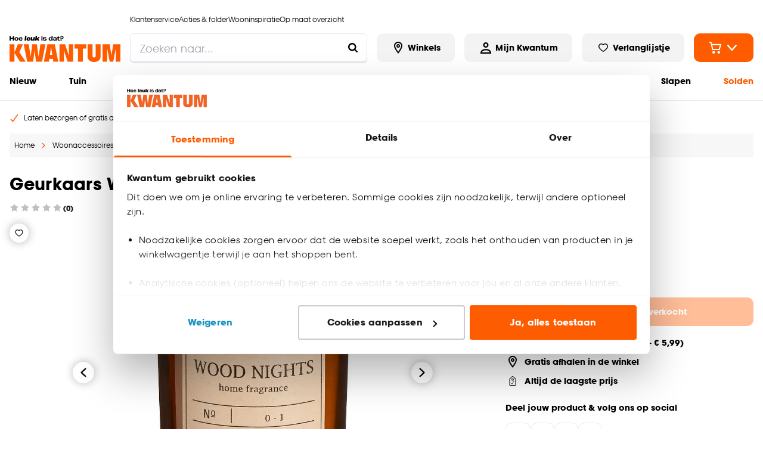

--- FILE ---
content_type: text/css; charset=UTF-8
request_url: https://www.kwantum.be/magiczoomplus.css
body_size: 6941
content:
/* stylelint-disable */

/*

   Magic Zoom Plus v5.3.4
   Copyright 2020 Magic Toolbox
   Buy a license: https://www.magictoolbox.com/magiczoomplus/
   License agreement: https://www.magictoolbox.com/license/

*/

/**
 * Core styles
 */
 .MagicZoom,
 .mz-figure,
 .mz-lens,
 .mz-zoom-window,
 .mz-loading,
 .mz-hint,
 .mz-expand .mz-expand-stage,
 .mz-expand .mz-expand-stage .mz-image-stage,
 .mz-expand .mz-expand-stage .mz-image-stage .mz-caption,
 .mz-thumb img,
 .mz-expand-thumbnails,
 .mz-expand-controls,
 .mz-button {
   -webkit-box-sizing: border-box;
   box-sizing: border-box;
 }
 
 .MagicZoom,
 .mz-figure {
   display: inline-block;
   outline: 0 !important;
   font-size: 0 !important;
   line-height: 100% !important;
   direction: ltr !important;
   position: relative;
   z-index: 1;
   margin: 0 auto;
   vertical-align: middle;
   -webkit-user-select: none;
   -moz-user-select: none;
   -ms-user-select: none;
   user-select: none;
   -webkit-touch-callout: none;
   -webkit-tap-highlight-color: transparent;
   -webkit-backface-visibility: hidden;
   backface-visibility: hidden;
 }
 
 .MagicZoom {
   -webkit-transform: translate3d(0, 0, 0);
   -ms-touch-action: pan-y;
   touch-action: pan-y;
 }
 
 figure.mz-figure {
   overflow: hidden;
   margin: 0 !important;
   -webkit-transform-style: preserve-3d;
   transform-style: preserve-3d;
 }
 
 .MagicZoom img,
 .mz-figure img {
   border: 0 !important;
   margin: 0 !important;
   outline: 0 !important;
   padding: 0 !important;
 }
 
 .MagicZoom > img,
 .mz-figure > img {
   width: 100%;
   height: auto;
 }
 
 .ie8-magic .MagicZoom > img,
 .ie8-magic .mz-figure > img {
   width: 100%;
   max-width: none !important;
 }
 
 .mz-figure.mz-no-zoom.mz-no-expand,
 .mz-expand .mz-figure.mz-no-zoom {
   cursor: default !important;
 }
 
 .mz-figure.mz-active,
 .mz-expand {
   -ms-touch-action: none;
   touch-action: none;
 }

 /** To hide empty zoom elements **/
.mz-zoom-window:empty {
  display: none;
}
 
 .mz-lens,
 .mz-zoom-window {
   position: absolute !important;
   overflow: hidden !important;
   pointer-events: none !important;
 }
 
 .mz-lens img,
 .mz-zoom-window img {
   position: absolute !important;
   max-width: none !important;
   max-height: none !important;
 }
 
 .mz-lens img {
   -webkit-transition: none !important;
   transition: none !important;
 }
 
 .mz-zoom-window {
   z-index: 2000000000;
   -webkit-transform: translate3d(0, 0, 0);
   transform: translate3d(0, 0, 0);
 }
 
 .mz-zoom-window.mz-magnifier {
   -webkit-mask-image: -webkit-radial-gradient(circle, white, black);
   -webkit-mask-clip: content;
   cursor: none;
 }
 
 .mz-figure.mz-active .mz-zoom-window.mz-magnifier {
   pointer-events: auto !important;
   cursor: inherit !important;
 }
 
 .mz-zoom-window.mz-magnifier.mz-expanded {
   z-index: 2147483647;
 }
 
 .mz-zoom-window img {
   width: auto;
   height: auto;
   left: -1000%;
   right: -1000%;
   top: -1000%;
   bottom: -1000%;
   margin: auto !important;
   -webkit-transition: none !important;
   transition: none !important;
   -webkit-transform-origin: 50% 50% !important;
   -ms-transform-origin: 50% 50% !important;
   transform-origin: 50% 50% !important;
 }
 
 .mz-zoom-window.mz-preview img {
   top: 0 !important;
   bottom: 0 !important;
   left: 0 !important;
   right: 0 !important;
   margin: 0 !important;
   width: 100% !important;
   height: auto !important;
   -webkit-transform: none !important;
   transform: none !important;
 }
 
 .lt-ie9-magic .mz-zoom-window img {
   margin: 0 !important;
 }
 
 .mz-expand-controls {
   z-index: 2147483647;
 }
 
 .mz-fade {
   -webkit-transition: opacity 0.25s;
   transition: opacity 0.25s;
 }
 
 .mz-hidden {
   opacity: 0;
 }
 
 .mz-visible {
   opacity: 1;
 }
 
 .mobile-magic .mz-expand .mz-expand-bg {
   -webkit-transform-style: flat !important;
   transform-style: flat !important;
 }
 
 .mobile-magic .mz-expand-controls.mz-fade {
   transition: none !important;
 }
 
 .mobile-magic .mz-expand > .mz-zoom-window {
   top: 0 !important;
   left: 0 !important;
 }
 
 @media not screen and (max-device-width: 767px) {
   .mz-expanded-view-open,
   .mz-expanded-view-open body {
     overflow: hidden !important;
   }
 
   .mz-expanded-view-open body {
     height: auto !important;
   }
 }
 
 @media screen and (max-device-width: 767px) {
   :root.mz-expanded-view-open:not(.ios-magic):not([data-magic-ua="safari"]),
   :root.mz-expanded-view-open:not(.ios-magic):not([data-magic-ua="safari"])
     body {
     overflow: hidden !important;
   }
 
   :root.mz-expanded-view-open:not(.ios-magic):not([data-magic-ua="safari"])
     body {
     height: auto !important;
   }
 }
 
 /**
  * Main figure
  */
 .mz-figure.mz-active {
   background: #fff;
 }
 
 .mz-figure.mz-no-zoom,
 .mz-figure.mz-click-zoom,
 .mz-figure.mz-active {
   cursor: pointer;
   cursor: -webkit-zoom-in;
   cursor: -moz-zoom-in;
   cursor: zoom-in;
 }
 
 .mz-figure.mz-active.mz-no-expand {
   cursor: crosshair;
 }
 
 .mz-figure.mz-active.mz-click-zoom.mz-no-expand {
   cursor: crosshair;
   cursor: -webkit-zoom-out;
   cursor: -moz-zoom-out;
   cursor: zoom-out;
 }
 
 .mz-figure.mz-active.mz-magnifier-zoom.mz-hover-zoom.mz-no-expand {
   cursor: none;
 }
 
 .mz-figure.mz-magnifier-zoom.mz-active {
   overflow: visible !important;
 }
 
 .mz-figure.mz-active > img {
   filter: url("data:image/svg+xml;utf8,<svg xmlns='http://www.w3.org/2000/svg'><filter id='grayscale'><feColorMatrix type='saturate' values='0'/><feComponentTransfer><feFuncA type='linear' slope='0.6'/></feComponentTransfer></filter></svg>#grayscale");
   -webkit-filter: grayscale(80%) opacity(60%);
   filter: grayscale(80%) opacity(60%);
 }
 
 .no-cssfilters-magic .mz-figure.mz-active > img {
   opacity: 0.6;
 }
 
 .lt-ie10-magic .mz-figure.mz-active > img {
   opacity: 1;
   filter: progid:dximagetransform.microsoft.basicimage(grayscale=1, opacity=0.6);
 }
 
 .mz-expand .mz-figure.mz-active.mz-inner-zoom,
 :not(.mz-expand) .mz-figure.mz-active.mz-inner-zoom > img {
   opacity: 0;
 }
 
 .lt-ie10-magic .mz-expand .mz-figure.mz-active.mz-inner-zoom,
 .lt-ie10-magic .mz-figure.mz-active.mz-inner-zoom > img {
   filter: alpha(opacity=0);
 }
 
 .ie9-magic .mz-expand .mz-figure.mz-active.mz-inner-zoom {
   background: transparent;
 }
 
 /**
  * Zoom lens
  */
 .mz-lens {
   border: 1px solid #aaa;
   border-color: rgba(170, 170, 170, 0.7);
   box-shadow: 0 0 5px rgba(0, 0, 0, 0.3);
   cursor: none;
   z-index: 10;
   opacity: 0;
 }
 
 .mz-figure.mz-active .mz-lens {
   opacity: 1;
   -webkit-transition: opacity 0.3s cubic-bezier(0.25, 0.5, 0.5, 0.9) 0.1s;
   transition: opacity 0.3s cubic-bezier(0.25, 0.5, 0.5, 0.9) 0.1s;
 }
 
 .mz-figure.mz-active.mz-magnifier-zoom .mz-lens {
   border-radius: 50%;
   opacity: 0;
   cursor: none;
 }
 
 /**
  * Zoom window
  */
 .mz-zoom-window {
   background: #fff;
   box-shadow: 0 0 3px rgba(0, 0, 0, 0.2);
 }
 
 .mz-zoom-window.mz-magnifier {
   border-radius: 100%;
   border: 0;
   background: rgba(255, 255, 255, 0.3);
 }
 
 .mz-zoom-window.mz-magnifier::before {
   content: "";
   display: block;
   position: absolute;
   top: 0;
   bottom: 0;
   left: 0;
   right: 0;
   border-radius: 100%;
   border: 1px solid rgba(170, 170, 170, 0.7);
   box-shadow: inset 0 0 20px 1px rgba(0, 0, 0, 0.3);
   background: transparent;
   z-index: 1;
 }
 
 .mz-zoom-window.mz-magnifier.mz-square,
 .mz-zoom-window.mz-magnifier.mz-square::before {
   border-radius: 0 !important;
 }
 
 .lt-ie9-magic .mz-zoom-window {
   border: 1px solid #e5e5e5;
 }
 
 .mz-zoom-window.mz-inner {
   border: none;
   box-shadow: none;
 }
 
 .mz-zoom-window.mz-inner:not(.mz-expanded) {
   z-index: 80;
 }
 
 /* Caption in zoom window */
 .mz-zoom-window .mz-caption {
   background: #777;
   color: #fff;
   font-size: 10pt;
   opacity: 0.8;
   position: absolute;
   top: 0;
   z-index: 150;
   padding: 3px;
   width: 100%;
   line-height: normal !important;
   text-align: center !important;
 }
 
 .lt-ie9-magic .mz-zoom-window .mz-caption {
   filter: alpha(opacity=80);
 }
 
 .mz-zoom-window.caption-bottom .mz-caption {
   top: auto;
   bottom: 0;
 }
 
 .mz-zoom-window.mz-expanded > .mz-caption {
   display: none;
 }
 
 /* Zoom window animations */
 .mz-zoom-window.mz-deactivating,
 .mz-zoom-window.mz-activating {
   -webkit-transition: opacity 0.3s cubic-bezier(0.25, 0.5, 0.5, 0.9),
     -webkit-transform 0.3s cubic-bezier(0.25, 0.5, 0.5, 0.9);
   transition: opacity 0.3s cubic-bezier(0.25, 0.5, 0.5, 0.9),
     transform 0.3s cubic-bezier(0.25, 0.5, 0.5, 0.9);
 }
 
 .mz-zoom-window.mz-deactivating {
   -webkit-transition-duration: 0.25s, 0.25s, 0.25s;
   transition-duration: 0.25s, 0.25s, 0.25s;
 }
 
 .mz-zoom-window.mz-p-right,
 .mz-zoom-window.mz-p-left,
 .mz-zoom-window.mz-p-top,
 .mz-zoom-window.mz-p-bottom {
   opacity: 0;
   z-index: -100;
 }
 
 .mz-zoom-window.mz-p-right {
   -webkit-transform: translate3d(-20%, 0, 0);
   transform: translate3d(-20%, 0, 0);
 }
 
 .mz-zoom-window.mz-p-left {
   -webkit-transform: translate3d(20%, 0, 0);
   transform: translate3d(20%, 0, 0);
 }
 
 .mz-zoom-window.mz-p-top {
   -webkit-transform: translate3d(0, 20%, 0);
   transform: translate3d(0, 20%, 0);
 }
 
 .mz-zoom-window.mz-p-bottom {
   -webkit-transform: translate3d(0, -20%, 0);
   transform: translate3d(0, -20%, 0);
 }
 
 /* Inner mode animation */
 .mz-zoom-window > img {
   -webkit-transform: translate3d(0, 0, 0) scale(1);
   transform: translate3d(0, 0, 0) scale(1);
   -webkit-backface-visibility: hidden;
   backface-visibility: hidden;
 }
 
 .mz-zoom-window.mz-p-inner.mz-deactivating > img,
 .mz-zoom-window.mz-p-inner.mz-activating > img {
   -webkit-transition: -webkit-transform 0.22s cubic-bezier(0.25, 0.5, 0.5, 0.9) !important;
   transition: transform 0.22s cubic-bezier(0.25, 0.5, 0.5, 0.9) !important;
 }
 
 /* Magnifier mode animation */
 .mz-zoom-window.mz-p-magnifier {
   -webkit-transform: scale(0.1);
   transform: scale(0.1);
 }
 
 /* Preview mode animation */
 .mz-zoom-window.mz-preview.mz-deactivating,
 .mz-zoom-window.mz-preview.mz-activating,
 .mz-zoom-window.mz-custom.mz-deactivating,
 .mz-zoom-window.mz-custom.mz-activating {
   -webkit-transition: opacity 0.3s cubic-bezier(0.25, 0.5, 0.5, 0.9);
   transition: opacity 0.3s cubic-bezier(0.25, 0.5, 0.5, 0.9);
 }
 
 .mz-zoom-window.mz-preview.mz-deactivating,
 .mz-zoom-window.mz-custom.mz-deactivating {
   -webkit-transition-duration: 0.2s;
   transition-duration: 0.2s;
 }
 
 .mz-zoom-window.mz-p-preview,
 .mz-zoom-window.mz-p-custom {
   opacity: 0;
 }
 
 /**
  * Hint & Loading
  */
 .mz-hint,
 .mz-loading {
   color: #eee;
   background: rgba(49, 51, 61, 0.7);
   font: normal 12px/1.2em "Lucida Grande", "Lucida Sans Unicode", Verdana,
     "Helvetica Neue", Arial, Helvetica, sans-serif;
   text-decoration: none;
   text-align: center;
   direction: ltr;
   display: inline-block;
   margin: 0;
   position: absolute;
   z-index: 1000;
   pointer-events: none;
   -webkit-font-smoothing: antialiased;
   -moz-osx-font-smoothing: grayscale;
   -webkit-transition: opacity 0.25s ease;
   transition: opacity 0.25s ease;
 }
 
 .mz-hint {
   bottom: 8px;
   left: 0;
   right: 0;
   padding: 0 10%;
   background-color: transparent;
   -webkit-transition: opacity 0.4s ease, z-index 0.4s ease;
   transition: opacity 0.4s ease, z-index 0.4s ease;
 }
 
 .mz-hint-message {
   display: inline-block;
   background: rgba(49, 51, 61, 0.7);
   border-radius: 2em;
   padding: 0.7em 1.1em;
 }
 
 .mz-hint-message::before {
   content: "\02295";
   font-family: serif;
   font-size: 1.5em;
   speak: none;
   text-align: center;
   vertical-align: -2px;
   margin-right: 6px;
 }
 
 .mobile-magic .mz-hint-message::before {
   display: none;
 }
 
 .mz-hint-hidden {
   opacity: 0;
   z-index: -1;
   -webkit-transition-delay: 0.6s;
   transition-delay: 0.6s;
 }
 
 /* Hint in the expanded view on mobile */
 .mz-expand .mz-hint {
   font-size: 18px;
   line-height: 1.1em;
   top: 50%;
   bottom: auto;
   margin: 0;
   -webkit-transform: translate(0, -50%);
   -ms-transform: translate(0, -50%);
   transform: translate(0, -50%);
 }
 
 .mz-expand .mz-hint-message {
   padding: 1.1em;
 }
 
 .mz-expand .mz-hint-message::before {
   display: none;
 }
 
 .mz-expand .mz-hint-hidden {
   opacity: 0;
   -webkit-transition-delay: 1.5s;
   transition-delay: 1.5s;
 }
 
 /* Loading indicator */
 .mz-loading {
   font-size: 0;
   border-radius: 100%;
   opacity: 0;
   padding: 0;
   width: 36px;
   height: 36px;
   top: 50%;
   left: 50%;
   -webkit-transform: translate(-50%, -50%);
   -ms-transform: translate(-50%, -50%);
   transform: translate(-50%, -50%);
 }
 
 .mz-loading::after {
   content: "";
   position: absolute;
   top: 0;
   bottom: 0;
   left: 0;
   right: 0;
   width: 24px;
   height: 24px;
   margin: auto;
   text-indent: -9999em;
   border-radius: 50%;
   border: 2px solid rgba(255, 255, 255, 1);
   border-top-color: transparent;
   box-sizing: border-box;
 }
 
 .mz-loading.shown {
   opacity: 1;
   z-index: 1;
   -webkit-transition: opacity 0s;
   transition: opacity 0s;
 }
 
 .mz-loading.shown::after {
   -webkit-animation: spin-loading 0.9s infinite linear;
   animation: spin-loading 0.9s infinite linear;
 }
 
 @-webkit-keyframes spin-loading {
   0% {
     -webkit-transform: rotate(0deg);
     transform: rotate(0deg);
   }
 
   100% {
     -webkit-transform: rotate(360deg);
     transform: rotate(360deg);
   }
 }
 
 @keyframes spin-loading {
   0% {
     -webkit-transform: rotate(0deg);
     transform: rotate(0deg);
   }
 
   100% {
     -webkit-transform: rotate(360deg);
     transform: rotate(360deg);
   }
 }
 
 .lt-ie10-magic .mz-loading {
   border-radius: 2em;
   font-size: 12px;
   padding: 0.7em 1.1em;
   width: auto;
   height: auto;
 }
 
 .lt-ie10-magic .mz-loading::after {
   content: "Loading...";
   text-indent: 0;
   border: none;
   position: relative;
 }
 
 .lt-ie9-magic .mz-loading {
   filter: alpha(opacity=0);
   right: 0;
   left: 0;
   width: 126px;
   margin: auto;
 }
 
 .lt-ie9-magic .mz-hint-message,
 .lt-ie9-magic .mz-loading.shown {
   background: transparent !important;
   filter: progid:dximagetransform.microsoft.gradient(GradientType=0, StartColorStr='#7c31333D', EndColorStr='#7c31333D');
 }
 
 .lt-ie9-magic .mz-hint-hidden {
   filter: alpha(opacity=0);
 }
 
 /**
  * Expanded view
  */
 .mz-expand,
 .mz-expand .mz-expand-bg,
 .mz-expand .mz-expand-bg > img,
 .mz-expand .mz-expand-bg > svg,
 .mz-expand .mz-expand-stage {
   position: absolute;
   top: 0;
   right: 0;
   bottom: 0;
   left: 0;
 }
 
 .mz-expand .mz-expand-bg,
 .mz-expand .mz-expand-bg > img,
 .mz-expand .mz-expand-bg > svg {
   width: auto !important;
   height: auto !important;
 }
 
 .mz-expand .mz-expand-bg,
 .mz-expand .mz-expand-bg > svg {
   min-width: 100% !important;
   min-height: 100% !important;
 }
 
 .mz-expand {
   background-color: rgba(0, 0, 0, 1);
   text-align: center;
   vertical-align: middle;
   display: block;
   overflow: hidden;
   z-index: 2100000000;
   position: fixed;
   width: auto;
   height: auto;
   -webkit-perspective: 600px;
   perspective: 600px;
   -webkit-transform-style: preserve-3d;
   transform-style: preserve-3d;
   -webkit-backface-visibility: hidden;
   backface-visibility: hidden;
   -ms-overflow-style: none;
 }
 
 /* Expanded view background */
 .mz-expand .mz-expand-bg {
   display: inline-block;
   max-width: none !important;
   max-height: none !important;
   margin: auto;
   vertical-align: middle;
   z-index: -100;
   background-repeat: no-repeat;
   background-size: cover;
   -webkit-perspective: 600px;
   perspective: 600px;
   -webkit-transform: translate3d(0, 0, 0) scale(10) rotate(0.01deg);
   transform: translate3d(0, 0, 0) scale(10) rotate(0.01deg);
 }
 
 :root:not([data-magic-ua="safari"]) .mz-expand .mz-expand-bg {
   filter: url("data:image/svg+xml;utf8,<svg xmlns='http://www.w3.org/2000/svg'><filter id='blur'><feGaussianBlur stdDeviation='80' in='SourceGraphic'></feGaussianBlur></filter></svg>#blur");
   -webkit-filter: blur(20px) brightness(60%);
   filter: blur(20px) brightness(60%);
 }
 
 .mz-expand .mz-expand-bg > img {
   margin: auto;
   -webkit-transform: translate3d(0, 0, 0);
   transform: translate3d(0, 0, 0);
   -webkit-backface-visibility: hidden;
   backface-visibility: hidden;
 }
 
 [data-magic-ua="safari"] .mz-expand .mz-expand-bg > img {
   filter: url("data:image/svg+xml;utf8,<svg xmlns='http://www.w3.org/2000/svg'><filter id='blur'><feGaussianBlur stdDeviation='80' in='SourceGraphic'></feGaussianBlur></filter></svg>#blur");
   -webkit-filter: blur(20px) brightness(60%);
   filter: blur(20px) brightness(60%);
 }
 
 .mz-expand .mz-expand-bg > svg {
   margin: auto;
   opacity: 0.6;
 }
 
 [data-magic-ua="edge"] .mz-expand .mz-expand-bg,
 .lt-ie10-magic .mz-expand .mz-expand-bg {
   display: none !important;
 }
 
 .lt-ie9-magic .mz-expand {
   background: #1f1f1f;
 }
 
 [data-magic-ua="edge"] .mz-expand {
   background-color: rgba(31, 31, 31, 0.96);
 }
 
 /** Plain backgrounds: dark-bg, white-bg **/
 .mz-expand.plain-bg .mz-expand-bg,
 .mz-expand.dark-bg .mz-expand-bg,
 .mz-expand.white-bg .mz-expand-bg {
   display: none !important;
 }
 
 .mz-expand.dark-bg {
   background-color: #1f1f1f;
   background-color: rgba(31, 31, 31, 0.96);
 }
 
 .mz-expand.white-bg {
   background-color: #fff;
 }
 
 /* Expanded view stage */
 .mz-expand .mz-expand-stage {
   display: flex;
   flex-direction: column;
   padding: 0;
   z-index: 2100000000;
 }
 
 .mz-expand .mz-expand-stage .mz-image-stage {
   display: flex;
   flex-direction: column;
   flex: 1 1;
   position: relative;
   margin: 0;
   padding: 20px 0;
   overflow: hidden;
   text-align: center;
   vertical-align: middle;
   -webkit-backface-visibility: hidden;
   backface-visibility: hidden;
 }
 
 .mz-expand .mz-expand-stage.mz-zoom-in .mz-image-stage {
   padding: 0 !important;
   left: 0;
   right: 0;
 }
 
 .mz-expand .mz-image-stage > figure {
   position: relative;
   display: flex;
   flex-direction: column;
   justify-content: center;
   align-items: center;
   flex: 1 1;
   width: 100%;
   height: 100%;
   max-width: 100%;
   max-height: 100%;
   margin: 0;
   padding: 0;
   font-size: 0;
   overflow: hidden;
 }
 
 .mz-expand .mz-figure {
   max-width: 100% !important;
   overflow: visible;
 }
 
 .mz-expand .mz-figure > img {
   max-width: 100%;
   width: auto;
   height: auto;
 }
 
 .mz-expand .mz-zoom-in .mz-image-stage > figure,
 .mz-expand .mz-zoom-in .mz-image-stage > figure .mz-figure.mz-activating,
 .mz-expand .mz-zoom-in .mz-image-stage > figure .mz-figure.mz-active {
   flex: 1 0;
   width: 100%;
   height: 100%;
 }
 
 .mz-expand .mz-zoom-in .mz-image-stage > figure .mz-figure.mz-active > img {
   pointer-events: none;
 }
 
 .mz-expand .mz-figure {
   cursor: pointer;
   cursor: -webkit-zoom-in;
   cursor: -moz-zoom-in;
   cursor: zoom-in;
 }
 
 .mz-expand .mz-figure.mz-active {
   cursor: crosshair;
   cursor: -webkit-zoom-out;
   cursor: -moz-zoom-out;
   cursor: zoom-out;
 }
 
 /* When inner zoom is always shown */
 .mz-expand
   .mz-expand-stage.mz-zoom-in.mz-always-zoom
   .mz-image-stage
   > figure
   > figure
   > img {
   z-index: 1;
   position: absolute !important;
   top: -5000px !important;
   bottom: -5000px !important;
   left: -5000px !important;
   right: -5000px !important;
   margin: auto !important;
 }
 
 .lt-ie10-magic .mz-zoom-window.mz-expanded img {
   filter: alpha(opacity=100);
 }
 
 .lt-ie10-magic .mz-expand .mz-figure.mz-magnifier-zoom {
   overflow: hidden;
   filter: alpha(opacity=100);
 }
 
 /* Caption in expanded view */
 .mz-expand .mz-caption {
   flex: 0 0;
   color: #fff;
   text-shadow: 0 0 46px #000;
   padding: 10px 30px;
   font: normal 10pt/1.25 "Lucida Grande", "Lucida Sans Unicode", Verdana,
     "Helvetica Neue", Arial, Helvetica, sans-serif;
   text-align: center;
   width: 100%;
   opacity: 0;
 }
 
 .mz-expand .mz-caption.mz-show {
   -webkit-transition: opacity 0.15s ease-out;
   transition: opacity 0.15s ease-out;
   opacity: 1;
 }
 
 .mz-expand .mz-zoom-in .mz-image-stage .mz-caption {
   display: none;
 }
 
 .mz-expand .mz-caption a {
   color: inherit;
   cursor: pointer;
 }
 
 .mz-expand.white-bg .mz-caption {
   color: #555;
   text-shadow: none;
 }
 
 .lt-ie9-magic .mz-expand .mz-caption {
   top: 100%;
 }
 
 .mz-expand .mz-zoom-window {
   box-shadow: none;
   background: transparent;
 }
 
 .lt-ie9-magic .mz-expand .mz-zoom-window {
   border: 0;
 }
 
 /* Expanded view on mobile */
 @media screen and (max-device-width: 767px) {
   .mobile-magic .mz-expand .mz-image-stage .mz-caption {
     display: none !important;
   }
 }
 
 /**
  * Buttons & Arrows
  */
 .mz-nav-controls,
 .mz-expand-controls,
 button.mz-button {
   margin: 0 !important;
   padding: 0 !important;
   outline: 0 !important;
 }
 
 .mz-nav-controls {
   z-index: 2100000000;
 }
 
 button.mz-button {
   color: rgba(180, 180, 180, 0.6) !important;
   font-size: 0;
   cursor: pointer;
   z-index: 2100000000 !important;
   background-color: transparent !important;
   border: 0 solid transparent !important;
   border-radius: 100% !important;
   box-shadow: none !important;
   position: absolute !important;
   text-transform: none !important;
   text-align: center;
   speak: none;
   width: 60px !important;
   height: 60px !important;
   min-width: 0 !important;
   min-height: 0 !important;
   max-width: none !important;
   max-height: none !important;
   -webkit-transition: color 0.25s, background-color 0.25s !important;
   transition: color 0.25s, background-color 0.25s !important;
 }
 
 button.mz-button::before {
   display: block;
   position: static;
   height: 100%;
   transform: scale(0.9);
   -webkit-transition: -webkit-transform 0.25s !important;
   transition: transform 0.25s !important;
 }
 
 :root:not(.mobile-magic) button.mz-button:hover,
 button.mz-button:active {
   color: rgba(180, 180, 180, 1) !important;
 }
 
 button.mz-button:active::before {
   -webkit-transform: scale(0.7) !important;
   transform: scale(0.7) !important;
 }
 
 .mobile-magic .mz-expand button.mz-button:active {
   background-color: rgba(49, 51, 61, 0.7) !important;
 }
 
 button.mz-button.mz-button-prev,
 button.mz-button.mz-button-next {
   margin: auto 10px !important;
   top: 0 !important;
   bottom: 0 !important;
   overflow: hidden !important;
 }
 
 button.mz-button.mz-button-prev {
   left: 0 !important;
   transform: rotateZ(180deg) !important;
 }
 
 button.mz-button.mz-button-next {
   right: 0 !important;
 }
 
 button.mz-button.mz-button-close {
   margin: 10px !important;
   top: 0 !important;
   right: 0 !important;
   z-index: 95 !important;
 }
 
 button.mz-button.mz-button-close::before {
   content: url("[data-uri]");
 }
 
 button.mz-button.mz-button-prev::before,
 button.mz-button.mz-button-next::before {
   content: url("[data-uri]");
 }
 
 @supports (
   ((-webkit-mask-image: url()) or (mask-image: url())) and
     ((-webkit-mask-repeat: no-repeat) or (mask-repeat: no-repeat)) and
     ((-webkit-mask-position: center) or (mask-position: center)) and
     ((-webkit-mask-size: cover) or (mask-size: cover))
 ) {
   button.mz-button::before {
     content: "" !important;
     background-color: currentColor;
     background-image: none;
     -webkit-mask-repeat: no-repeat;
     mask-repeat: no-repeat;
     -webkit-mask-position: center;
     mask-position: center;
     -webkit-mask-size: cover;
     mask-size: cover;
   }
 
   button.mz-button.mz-button-close::before {
     -webkit-mask-image: url("[data-uri]");
     mask-image: url("[data-uri]");
   }
 
   button.mz-button.mz-button-prev::before,
   button.mz-button.mz-button-next::before {
     -webkit-mask-image: url("[data-uri]");
     mask-image: url("[data-uri]");
   }
 }
 
 @media screen and (max-device-width: 767px) {
   button.mz-button-prev,
   button.mz-button-next {
     display: none !important;
   }
 
   .mobile-magic .mz-expand button.mz-button.mz-button-close {
     width: 50px !important;
     height: 50px !important;
     color: rgb(180, 180, 180) !important;
   }
 
   .mobile-magic .mz-expand button.mz-button::before {
     transform: scale(0.8);
   }
 }
 
 .lt-ie9-magic button.mz-button {
   border: 0;
   filter: alpha(opacity=75);
 }
 
 .lt-ie9-magic button.mz-button:hover {
   filter: alpha(opacity=100);
 }
 
 /* Arrows on the main image on the page */
 .mz-figure .mz-nav-controls button.mz-button {
   display: none;
   width: 32px !important;
   height: 56px !important;
   margin: auto 0 !important;
   padding: 0 !important;
   border: 0 !important;
 }
 
 .mz-figure.mz-show-arrows .mz-nav-controls button.mz-button {
   display: block;
 }
 
 /**
  * Thumbnails
  */
 
 /** Thumbnails on the page **/
 a[data-zoom-id],
 .mz-thumb,
 .mz-thumb:focus {
   display: inline-block;
   line-height: 0;
   outline: none;
 }
 
 a[data-zoom-id] img,
 .mz-thumb img {
   padding-bottom: 4px;
   border: 0;
   border-bottom: 2px solid transparent;
   box-sizing: border-box;
 }
 
 .mz-thumb:not(.mz-thumb-selected):hover img {
   border-bottom-color: rgba(180, 180, 180, 0.3);
 }
 
 .mz-thumb.mz-thumb-selected img {
   border-bottom-color: rgb(180, 180, 180);
 }
 
 /** Thumbnails in expanded view **/
 .mz-expand-thumbnails {
   flex: 0 0 80px;
   position: relative;
   width: 100%;
   height: 100%;
   margin: 0 auto;
   padding: 10px 0;
   z-index: 50;
   overflow: hidden;
 }
 
 .ios-magic[data-magic-engine="webkit"][data-magic-engine-ver="603.1"]
   .mz-expand-thumbnails,
 :root[data-magic-ua="firefox"] .mz-expand-thumbnails {
   height: 80px;
 }
 
 .mz-expand-thumbnails .magic-thumb > img {
   cursor: pointer;
   padding-bottom: 4px;
   border: 0;
   border-bottom: 2px solid transparent;
 }
 
 .mz-expand-thumbnails .magic-thumb:not(.magic-thumb-selected):hover img {
   border-bottom-color: rgba(180, 180, 180, 0.3);
 }
 
 .mz-expand-thumbnails .magic-thumb.magic-thumb-selected img {
   border-bottom-color: rgb(180, 180, 180);
 }
 
 .mz-expand-thumbnails .magic-thumbs .magic-thumbs-button {
   box-shadow: none;
 }
 
 /** Thumbnails on the left in expanded view with .expand-thumbnails-left class **/
 @media not screen and (max-device-width: 767px) and (orientation: portrait) {
   .mz-expand.expand-thumbnails-left .mz-expand-stage {
     flex-direction: row-reverse;
   }
 
   .mz-expand.expand-thumbnails-left .mz-expand-thumbnails {
     padding: 0 10px;
     height: 100%;
     overflow: hidden;
   }
 
   .ios-magic[data-magic-engine="webkit"][data-magic-engine-ver="603.1"]
     .mz-expand.expand-thumbnails-left
     .mz-expand-thumbnails,
   :root[data-magic-ua="firefox"]
     .mz-expand.expand-thumbnails-left
     .mz-expand-thumbnails {
     width: 80px;
     height: 100%;
   }
 
   @media not screen and (max-device-width: 767px) {
     .mz-expand-thumbnails .magic-thumbs.magic-thumbs-vertical {
       height: calc(100% - 40px);
       margin-top: 20px;
       margin-bottom: 20px;
     }
   }
 
   @media screen and (max-device-width: 767px) {
     .mz-expand-thumbnails .magic-thumbs.magic-thumbs-vertical.no-buttons {
       height: calc(100% - 40px);
       margin-top: 20px;
       margin-bottom: 20px;
     }
   }
 }
 
 /** Hide thumbnails in expanded view with .no-expand-thumbnails class **/
 .mz-expand.no-expand-thumbnails .mz-expand-thumbnails {
   display: none;
 }
 
 /** Thumbnails shaded style (improved previous one)  **/
 .thumbnails-style-shaded.mz-thumb img {
   border: 0 !important;
   padding-bottom: 0;
   box-shadow: 0 0 1px 0 rgba(0, 0, 0, 0.3);
 }
 
 .thumbnails-style-shaded.mz-thumb:hover:not(.mz-thumb-selected) img {
   -webkit-filter: brightness(0.7);
   filter: brightness(0.7);
 }
 
 .thumbnails-style-shaded.mz-thumb-selected img {
   -webkit-filter: brightness(0.7) opacity(0.7);
   filter: brightness(0.7) opacity(0.7);
 }
 
 .thumbnails-style-shaded .mz-expand-thumbnails .magic-thumb > img {
   border: 0;
   padding-bottom: 0;
   box-shadow: 0 0 5px 1px rgba(0, 0, 0, 0.3);
 }
 
 .thumbnails-style-shaded
   .mz-expand-thumbnails
   .magic-thumb:not(.magic-thumb-selected)
   > img:hover {
   -webkit-filter: brightness(0.75);
   filter: brightness(0.75);
 }
 
 .thumbnails-style-shaded .mz-expand-thumbnails .magic-thumb-selected img {
   -webkit-filter: brightness(0.7) opacity(0.7);
   filter: brightness(0.7) opacity(0.7);
 }
 
 .no-cssfilters-magic .thumbnails-style-shaded.mz-thumb:hover,
 .no-cssfilters-magic .thumbnails-style-shaded.mz-thumb.mz-thumb-selected,
 .no-cssfilters-magic .thumbnails-style-shaded .magic-thumb:hover,
 .no-cssfilters-magic
   .thumbnails-style-shaded
   .magic-thumb.magic-thumb-selected {
   background: #000;
 }
 
 .no-cssfilters-magic
   .thumbnails-style-shaded.mz-thumb:hover:not(.mz-thumb-selected)
   img {
   opacity: 0.75;
   filter: alpha(opacity=75);
 }
 
 .no-cssfilters-magic .thumbnails-style-shaded.mz-thumb-selected img {
   opacity: 0.7;
   filter: alpha(opacity=70);
 }
 
 .no-cssfilters-magic
   .thumbnails-style-shaded
   .mz-expand-thumbnails
   .magic-thumb {
   position: relative;
 }
 
 .no-cssfilters-magic
   .thumbnails-style-shaded
   .mz-expand-thumbnails
   .magic-thumb::after {
   position: absolute;
   top: 0;
   right: 0;
   bottom: 0;
   left: 0;
   width: auto;
   z-index: 100;
   pointer-events: none;
   background-color: rgba(0, 0, 0, 0);
 }
 
 .no-cssfilters-magic
   .thumbnails-style-shaded
   .mz-expand-thumbnails
   .magic-thumb:hover:not(.magic-thumb-selected)::after {
   background-color: rgba(0, 0, 0, 0.2);
 }
 
 .no-cssfilters-magic
   .thumbnails-style-shaded
   .mz-expand-thumbnails
   .magic-thumb.magic-thumb-selected::after {
   background-color: rgba(0, 0, 0, 0.3);
 }
 
 .no-cssfilters-magic
   .thumbnails-style-shaded
   .mz-expand-thumbnails
   .magic-thumb
   img {
   position: relative;
   z-index: 1;
 }
 
 .ie9-magic .thumbnails-style-shaded.mz-thumb img {
   box-shadow: 0 0 4px 0 rgba(0, 0, 0, 0.3);
 }
 
 .magic-thumbs,
 .magic-thumbs .magic-thumbs-wrapper,
 .magic-thumbs ul,
 .magic-thumbs li,
 .magic-thumbs li::before,
 .magic-thumbs li::after,
 .magic-thumbs li img,
 .magic-thumbs .magic-thumbs-button {
   margin: 0;
   padding: 0;
   outline: 0;
   -webkit-box-sizing: border-box;
   box-sizing: border-box;
 }
 
 .magic-thumbs {
   direction: ltr;
   overflow: visible;
   z-index: 100;
   position: relative;
   left: 0;
   top: 0;
   padding: 0 40px;
   -webkit-user-select: none;
   -moz-user-select: none;
   -ms-user-select: none;
   user-select: none;
   -webkit-touch-callout: none;
   -webkit-tap-highlight-color: transparent;
   -ms-touch-action: none;
   touch-action: none;
 }
 
 .magic-thumbs {
   width: 100%;
   height: 100%;
   white-space: nowrap;
 }
 
 .magic-thumbs.no-buttons {
   padding: 0 !important;
 }
 
 .magic-thumbs-wrapper {
   display: block;
   width: 100%;
   height: 100%;
   position: relative;
   overflow: hidden;
   text-align: center;
 }
 
 .magic-thumbs ul {
   list-style: none;
   font-size: 0;
   display: inline-block;
   vertical-align: middle;
   height: 100%;
   position: relative;
   white-space: nowrap;
 }
 
 .magic-thumbs.no-buttons ul {
   left: 0 !important;
   padding: 0 !important;
   -webkit-transition: none !important;
   transition: none !important;
   -webkit-transform: none !important;
   -ms-transform: none !important;
   transform: none !important;
 }
 
 .magic-thumbs ul li {
   margin: 0 4px;
   height: 100%;
   width: auto;
   vertical-align: top;
   line-height: 0;
   display: inline-block;
 }
 
 .magic-thumbs ul li::after {
   content: "";
   display: inline-block;
   vertical-align: middle;
   height: 100%;
   width: 0;
 }
 
 .magic-thumbs ul li > img {
   width: auto;
   height: auto;
   max-width: none !important;
   max-height: 100% !important;
   vertical-align: middle;
 }
 
 .ie8-magic .magic-thumbs ul li > img {
   max-width: none !important;
   max-height: none !important;
 }
 
 /* vertical */
 .magic-thumbs.magic-thumbs-vertical {
   height: 100%;
 }
 
 .magic-thumbs-vertical {
   padding: 40px 0;
 }
 
 .magic-thumbs-vertical ul {
   height: auto;
   width: 100%;
   white-space: normal;
 }
 
 .magic-thumbs-vertical ul li {
   width: 100%;
   height: auto;
 }
 
 .magic-thumbs-vertical ul li {
   margin: 4px 0;
 }
 
 .magic-thumbs-vertical ul li > img {
   max-width: 100% !important;
   max-height: none !important;
 }
 
 .ie8-magic .magic-thumbs-vertical ul li > img {
   width: 100%;
 }
 
 /**
  * Buttons
  */
 .magic-thumbs button.magic-thumbs-button {
   color: rgba(180, 180, 180, 0.6) !important;
   font-size: 0;
   cursor: pointer;
   z-index: 90 !important;
   background-repeat: no-repeat;
   background-color: transparent !important;
   background-image: none;
   border: 0;
   border-radius: 100%;
   box-shadow: none !important;
   overflow: hidden;
   position: absolute;
   text-transform: none !important;
   speak: none;
   text-align: center;
   width: 33px;
   height: 33px;
   top: 0;
   bottom: 0;
   margin: auto 3px;
   min-width: 0 !important;
   min-height: 0 !important;
   max-width: none !important;
   max-height: none !important;
   -webkit-transition: color 0.25s, background-color 0.25s !important;
   transition: color 0.25s, background-color 0.25s !important;
 }
 
 .magic-thumbs button.magic-thumbs-button::before {
   display: block;
   position: static;
   height: 100%;
   transform: scale(1);
   -webkit-transition: -webkit-transform 0.25s !important;
   transition: transform 0.25s !important;
 }
 
 .mobile-magic
   .magic-thumbs
   button.magic-thumbs-button:not(.magic-thumbs-button-disabled),
 :root:not(.mobile-magic)
   .magic-thumbs
   button.magic-thumbs-button:not(.magic-thumbs-button-disabled):hover,
 .magic-thumbs
   button.magic-thumbs-button:not(.magic-thumbs-button-disabled):active {
   color: rgba(180, 180, 180, 1) !important;
 }
 
 .magic-thumbs
   button.magic-thumbs-button:not(.magic-thumbs-button-disabled):active::before {
   -webkit-transform: scale(0.7) !important;
   transform: scale(0.7) !important;
 }
 
 .mobile-magic
   .mz-expand
   .magic-thumbs
   button.magic-thumbs-button:not(.magic-thumbs-button-disabled):active {
   background-color: rgba(49, 51, 61, 0.7) !important;
 }
 
 .magic-thumbs .magic-thumbs-button-prev {
   left: 0;
   transform: rotateZ(180deg) !important;
 }
 
 .magic-thumbs .magic-thumbs-button-next {
   right: 0;
 }
 
 .magic-thumbs-vertical button.magic-thumbs-button {
   top: auto;
   right: 0;
   bottom: auto;
   left: 0;
   margin: 3px auto;
 }
 
 .magic-thumbs-vertical button.magic-thumbs-button-prev {
   top: 0;
   transform: rotateZ(-90deg) !important;
 }
 
 .magic-thumbs-vertical button.magic-thumbs-button-next {
   bottom: 0;
   transform: rotateZ(90deg) !important;
 }
 
 .magic-thumbs .magic-thumbs-button-prev::before,
 .magic-thumbs .magic-thumbs-button-next::before {
   content: url("[data-uri]");
 }
 
 @supports (
   ((-webkit-mask-image: url()) or (mask-image: url())) and
     ((-webkit-mask-repeat: no-repeat) or (mask-repeat: no-repeat)) and
     ((-webkit-mask-position: center) or (mask-position: center)) and
     ((-webkit-mask-size: cover) or (mask-size: cover))
 ) {
   .magic-thumbs button.magic-thumbs-button::before {
     content: "" !important;
     background-color: currentColor;
     background-image: none;
     -webkit-mask-repeat: no-repeat;
     mask-repeat: no-repeat;
     -webkit-mask-position: center;
     mask-position: center;
     -webkit-mask-size: cover;
     mask-size: cover;
   }
 
   .magic-thumbs .magic-thumbs-button-prev::before,
   .magic-thumbs .magic-thumbs-button-next::before {
     -webkit-mask-image: url("[data-uri]");
     mask-image: url("[data-uri]");
   }
 }
 
 .magic-thumbs.no-buttons .magic-thumbs-button {
   display: none !important;
 }
 
 .magic-thumbs-button-disabled {
   opacity: 0.2;
   filter: alpha(opacity = 20);
 }


--- FILE ---
content_type: application/javascript; charset=UTF-8
request_url: https://www.kwantum.be/_next/static/chunks/2731-7b7b72bcd52593b3.js
body_size: 4206
content:
"use strict";(self.webpackChunk_N_E=self.webpackChunk_N_E||[]).push([[2731],{71273:function(e,t,r){function n(e){return null!=e&&"object"==typeof e&&"nodeType"in e&&e.nodeType===Node.ELEMENT_NODE}function o(e){var t;if(!n(e))return!1;let r=null!=(t=e.ownerDocument.defaultView)?t:window;return e instanceof r.HTMLElement}function l(e){var t,r;return null!=(r=null==(t=a(e))?void 0:t.defaultView)?r:window}function a(e){return n(e)?e.ownerDocument:document}function i(e){return a(e).activeElement}r.d(t,{Re:function(){return o},kR:function(){return l},vY:function(){return i}})},1291:function(e,t,r){r.d(t,{$B:function(){return s},Dq:function(){return o},Ke:function(){return l},mv:function(){return i}});var n=(e,t)=>({var:e,varRef:t?`var(${e}, ${t})`:`var(${e})`}),o={arrowShadowColor:n("--popper-arrow-shadow-color"),arrowSize:n("--popper-arrow-size","8px"),arrowSizeHalf:n("--popper-arrow-size-half"),arrowBg:n("--popper-arrow-bg"),transformOrigin:n("--popper-transform-origin"),arrowOffset:n("--popper-arrow-offset")};function l(e){return e.includes("top")?"1px 1px 0px 0 var(--popper-arrow-shadow-color)":e.includes("bottom")?"-1px -1px 0px 0 var(--popper-arrow-shadow-color)":e.includes("right")?"-1px 1px 0px 0 var(--popper-arrow-shadow-color)":e.includes("left")?"1px -1px 0px 0 var(--popper-arrow-shadow-color)":void 0}var a={top:"bottom center","top-start":"bottom left","top-end":"bottom right",bottom:"top center","bottom-start":"top left","bottom-end":"top right",left:"right center","left-start":"right top","left-end":"right bottom",right:"left center","right-start":"left top","right-end":"left bottom"},i=e=>a[e],u={scroll:!0,resize:!0};function s(e){return"object"==typeof e?{enabled:!0,options:{...u,...e}}:{enabled:e,options:u}}},29861:function(e,t,r){r.d(t,{D:function(){return h}});var n=r(1291),o={name:"matchWidth",enabled:!0,phase:"beforeWrite",requires:["computeStyles"],fn:({state:e})=>{e.styles.popper.width=`${e.rects.reference.width}px`},effect:({state:e})=>()=>{let t=e.elements.reference;e.elements.popper.style.width=`${t.offsetWidth}px`}},l={name:"transformOrigin",enabled:!0,phase:"write",fn:({state:e})=>{a(e)},effect:({state:e})=>()=>{a(e)}},a=e=>{e.elements.popper.style.setProperty(n.Dq.transformOrigin.var,(0,n.mv)(e.placement))},i={name:"positionArrow",enabled:!0,phase:"afterWrite",fn:({state:e})=>{u(e)}},u=e=>{var t;if(!e.placement)return;let r=s(e.placement);if((null==(t=e.elements)?void 0:t.arrow)&&r){Object.assign(e.elements.arrow.style,{[r.property]:r.value,width:n.Dq.arrowSize.varRef,height:n.Dq.arrowSize.varRef,zIndex:-1});let t={[n.Dq.arrowSizeHalf.var]:`calc(${n.Dq.arrowSize.varRef} / 2 - 1px)`,[n.Dq.arrowOffset.var]:`calc(${n.Dq.arrowSizeHalf.varRef} * -1)`};for(let r in t)e.elements.arrow.style.setProperty(r,t[r])}},s=e=>e.startsWith("top")?{property:"bottom",value:n.Dq.arrowOffset.varRef}:e.startsWith("bottom")?{property:"top",value:n.Dq.arrowOffset.varRef}:e.startsWith("left")?{property:"right",value:n.Dq.arrowOffset.varRef}:e.startsWith("right")?{property:"left",value:n.Dq.arrowOffset.varRef}:void 0,c={name:"innerArrow",enabled:!0,phase:"main",requires:["arrow"],fn:({state:e})=>{p(e)},effect:({state:e})=>()=>{p(e)}},p=e=>{if(!e.elements.arrow)return;let t=e.elements.arrow.querySelector("[data-popper-arrow-inner]");if(!t)return;let r=(0,n.Ke)(e.placement);r&&t.style.setProperty("--popper-arrow-default-shadow",r),Object.assign(t.style,{transform:"rotate(45deg)",background:n.Dq.arrowBg.varRef,top:0,left:0,width:"100%",height:"100%",position:"absolute",zIndex:"inherit",boxShadow:"var(--popper-arrow-shadow, var(--popper-arrow-default-shadow))"})},f={"start-start":{ltr:"left-start",rtl:"right-start"},"start-end":{ltr:"left-end",rtl:"right-end"},"end-start":{ltr:"right-start",rtl:"left-start"},"end-end":{ltr:"right-end",rtl:"left-end"},start:{ltr:"left",rtl:"right"},end:{ltr:"right",rtl:"left"}},d={"auto-start":"auto-end","auto-end":"auto-start","top-start":"top-end","top-end":"top-start","bottom-start":"bottom-end","bottom-end":"bottom-start"},m=r(60579),v=r(8555),w=r(32735);function h(e={}){let{enabled:t=!0,modifiers:r,placement:a="bottom",strategy:u="absolute",arrowPadding:s=8,eventListeners:p=!0,offset:h,gutter:b=8,flip:g=!0,boundary:y="clippingParents",preventOverflow:x=!0,matchWidth:k,direction:C="ltr"}=e,O=(0,w.useRef)(null),D=(0,w.useRef)(null),E=(0,w.useRef)(null),q=function(e,t="ltr"){var r,n;let o=(null==(r=f[e])?void 0:r[t])||e;return"ltr"===t?o:null!=(n=d[e])?n:o}(a,C),R=(0,w.useRef)(()=>{}),z=(0,w.useCallback)(()=>{var e;t&&O.current&&D.current&&(null==(e=R.current)||e.call(R),E.current=(0,v.fi)(O.current,D.current,{placement:q,modifiers:[c,i,l,{...o,enabled:!!k},{name:"eventListeners",...(0,n.$B)(p)},{name:"arrow",options:{padding:s}},{name:"offset",options:{offset:null!=h?h:[0,b]}},{name:"flip",enabled:!!g,options:{padding:8}},{name:"preventOverflow",enabled:!!x,options:{boundary:y}},...null!=r?r:[]],strategy:u}),E.current.forceUpdate(),R.current=E.current.destroy)},[q,t,r,k,p,s,h,b,g,x,y,u]);(0,w.useEffect)(()=>()=>{var e;O.current||D.current||(null==(e=E.current)||e.destroy(),E.current=null)},[]);let P=(0,w.useCallback)(e=>{O.current=e,z()},[z]),S=(0,w.useCallback)((e={},t=null)=>({...e,ref:(0,m.lq)(P,t)}),[P]),T=(0,w.useCallback)(e=>{D.current=e,z()},[z]),j=(0,w.useCallback)((e={},t=null)=>({...e,ref:(0,m.lq)(T,t),style:{...e.style,position:u,minWidth:k?void 0:"max-content",inset:"0 auto auto 0"}}),[u,T,k]),_=(0,w.useCallback)((e={},t=null)=>{let{size:r,shadowColor:n,bg:o,style:l,...a}=e;return{...a,ref:t,"data-popper-arrow":"",style:function(e){let{size:t,shadowColor:r,bg:n,style:o}=e,l={...o,position:"absolute"};return t&&(l["--popper-arrow-size"]=t),r&&(l["--popper-arrow-shadow-color"]=r),n&&(l["--popper-arrow-bg"]=n),l}(e)}},[]),W=(0,w.useCallback)((e={},t=null)=>({...e,ref:t,"data-popper-arrow-inner":""}),[]);return{update(){var e;null==(e=E.current)||e.update()},forceUpdate(){var e;null==(e=E.current)||e.forceUpdate()},transformOrigin:n.Dq.transformOrigin.varRef,referenceRef:P,popperRef:T,getPopperProps:j,getArrowProps:_,getArrowInnerProps:W,getReferenceProps:S}}},49385:function(e,t,r){r.d(t,{q:function(){return l}});var n=r(79743),o=r(32735);function l(e={}){let{onClose:t,onOpen:r,isOpen:l,id:a}=e,i=(0,n.W)(r),u=(0,n.W)(t),[s,c]=(0,o.useState)(e.defaultIsOpen||!1),p=void 0!==l?l:s,f=void 0!==l,d=(0,o.useId)(),m=null!=a?a:`disclosure-${d}`,v=(0,o.useCallback)(()=>{f||c(!1),null==u||u()},[f,u]),w=(0,o.useCallback)(()=>{f||c(!0),null==i||i()},[f,i]),h=(0,o.useCallback)(()=>{p?v():w()},[p,w,v]);return{isOpen:p,onOpen:w,onClose:v,onToggle:h,isControlled:f,getButtonProps:function(e={}){return{...e,"aria-expanded":p,"aria-controls":m,onClick(t){var r;null==(r=e.onClick)||r.call(e,t),h()}}},getDisclosureProps:function(e={}){return{...e,hidden:!p,id:m}}}}},10580:function(e,t,r){r.d(t,{O:function(){return l}});var n=r(32735),o=r(79743);function l(e,t,r,l){let a=(0,o.W)(r);return(0,n.useEffect)(()=>{let n="function"==typeof e?e():null!=e?e:document;if(r&&n)return n.addEventListener(t,a,l),()=>{n.removeEventListener(t,a,l)}},[t,e,l,a,r]),()=>{let r="function"==typeof e?e():null!=e?e:document;null==r||r.removeEventListener(t,a,l)}}},52731:function(e,t,r){r.d(t,{u:function(){return D}});var n={exit:{scale:.85,opacity:0,transition:{opacity:{duration:.15,easings:"easeInOut"},scale:{duration:.2,easings:"easeInOut"}}},enter:{scale:1,opacity:1,transition:{opacity:{easings:"easeOut",duration:.2},scale:{duration:.2,ease:[.175,.885,.4,1.1]}}}},o=r(71273),l=r(29861),a=r(1291),i=r(49385),u=r(10580),s=r(60579),c=r(57414),p=r(32735),f=e=>{var t;return(null==(t=e.current)?void 0:t.ownerDocument)||document},d=e=>{var t,r;return(null==(r=null==(t=e.current)?void 0:t.ownerDocument)?void 0:r.defaultView)||window},m="chakra-ui:close-tooltip",v=r(19936),w=r(14722),h=r(67208),b=r(89922),g=r(5924),y=r(5559),x=r(5796),k=r(34596),C=r(74512),O=(0,w.m)(x.E.div),D=(0,h.G)((e,t)=>{var r,h;let x;let D=(0,b.mq)("Tooltip",e),E=(0,g.Lr)(e),q=(0,y.F)(),{children:R,label:z,shouldWrapChildren:P,"aria-label":S,hasArrow:T,bg:j,portalProps:_,background:W,backgroundColor:$,bgColor:N,motionProps:I,...L}=E,B=null!=(h=null!=(r=null!=W?W:$)?r:j)?h:N;if(B){D.bg=B;let e=(0,g.K1)(q,"colors",B);D[a.Dq.arrowBg.var]=e}let F=function(e={}){let{openDelay:t=0,closeDelay:r=0,closeOnClick:n=!0,closeOnMouseDown:v,closeOnScroll:w,closeOnPointerDown:h=v,closeOnEsc:b=!0,onOpen:g,onClose:y,placement:x,id:k,isOpen:C,defaultIsOpen:O,arrowSize:D=10,arrowShadowColor:E,arrowPadding:q,modifiers:R,isDisabled:z,gutter:P,offset:S,direction:T,...j}=e,{isOpen:_,onOpen:W,onClose:$}=(0,i.q)({isOpen:C,defaultIsOpen:O,onOpen:g,onClose:y}),{referenceRef:N,getPopperProps:I,getArrowInnerProps:L,getArrowProps:B}=(0,l.D)({enabled:_,placement:x,arrowPadding:q,modifiers:R,gutter:P,offset:S,direction:T}),F=(0,p.useId)(),H=`tooltip-${null!=k?k:F}`,V=(0,p.useRef)(null),K=(0,p.useRef)(),M=(0,p.useCallback)(()=>{K.current&&(clearTimeout(K.current),K.current=void 0)},[]),U=(0,p.useRef)(),A=(0,p.useCallback)(()=>{U.current&&(clearTimeout(U.current),U.current=void 0)},[]),G=(0,p.useCallback)(()=>{A(),$()},[$,A]),Y=((0,p.useEffect)(()=>{let e=f(V);return e.addEventListener(m,G),()=>e.removeEventListener(m,G)},[G,V]),()=>{let e=f(V),t=d(V);e.dispatchEvent(new t.CustomEvent(m))}),J=(0,p.useCallback)(()=>{if(!z&&!K.current){_&&Y();let e=d(V);K.current=e.setTimeout(W,t)}},[Y,z,_,W,t]),Q=(0,p.useCallback)(()=>{M();let e=d(V);U.current=e.setTimeout(G,r)},[r,G,M]),X=(0,p.useCallback)(()=>{_&&n&&Q()},[n,Q,_]),Z=(0,p.useCallback)(()=>{_&&h&&Q()},[h,Q,_]),ee=(0,p.useCallback)(e=>{_&&"Escape"===e.key&&Q()},[_,Q]);(0,u.O)(()=>f(V),"keydown",b?ee:void 0),(0,u.O)(()=>{if(!w)return null;let e=V.current;if(!e)return null;let t=function e(t){return["html","body","#document"].includes(t.localName)?t.ownerDocument.body:(0,o.Re)(t)&&function(e){let{overflow:t,overflowX:r,overflowY:n}=(e.ownerDocument.defaultView||window).getComputedStyle(e);return/auto|scroll|overlay|hidden/.test(t+n+r)}(t)?t:e("html"===t.localName?t:t.assignedSlot||t.parentElement||t.ownerDocument.documentElement)}(e);return"body"===t.localName?d(V):t},"scroll",()=>{_&&w&&G()},{passive:!0,capture:!0}),(0,p.useEffect)(()=>{z&&(M(),_&&$())},[z,_,$,M]),(0,p.useEffect)(()=>()=>{M(),A()},[M,A]),(0,u.O)(()=>V.current,"pointerleave",Q);let et=(0,p.useCallback)((e={},t=null)=>({...e,ref:(0,s.lq)(V,t,N),onPointerEnter:(0,c.v0)(e.onPointerEnter,e=>{"touch"!==e.pointerType&&J()}),onClick:(0,c.v0)(e.onClick,X),onPointerDown:(0,c.v0)(e.onPointerDown,Z),onFocus:(0,c.v0)(e.onFocus,J),onBlur:(0,c.v0)(e.onBlur,Q),"aria-describedby":_?H:void 0}),[J,Q,Z,_,H,X,N]),er=(0,p.useCallback)((e={},t=null)=>I({...e,style:{...e.style,[a.Dq.arrowSize.var]:D?`${D}px`:void 0,[a.Dq.arrowShadowColor.var]:E}},t),[I,D,E]);return{isOpen:_,show:J,hide:Q,getTriggerProps:et,getTooltipProps:(0,p.useCallback)((e={},t=null)=>{let r={...e.style,position:"relative",transformOrigin:a.Dq.transformOrigin.varRef};return{ref:t,...j,...e,id:H,role:"tooltip",style:r}},[j,H]),getTooltipPositionerProps:er,getArrowProps:B,getArrowInnerProps:L}}({...L,direction:q.direction});if("string"==typeof R||P)x=(0,C.jsx)(w.m.span,{display:"inline-block",tabIndex:0,...F.getTriggerProps(),children:R});else{let e=p.Children.only(R);x=(0,p.cloneElement)(e,F.getTriggerProps(e.props,e.ref))}let H=!!S,V=F.getTooltipProps({},t),K=H?function(e,t=[]){let r=Object.assign({},e);for(let e of t)e in r&&delete r[e];return r}(V,["role","id"]):V,M=function(e,t){let r={};for(let n of t)n in e&&(r[n]=e[n]);return r}(V,["role","id"]);return z?(0,C.jsxs)(C.Fragment,{children:[x,(0,C.jsx)(k.M,{children:F.isOpen&&(0,C.jsx)(v.h,{..._,children:(0,C.jsx)(w.m.div,{...F.getTooltipPositionerProps(),__css:{zIndex:D.zIndex,pointerEvents:"none"},children:(0,C.jsxs)(O,{variants:n,initial:"exit",animate:"enter",exit:"exit",...I,...K,__css:D,children:[z,H&&(0,C.jsx)(w.m.span,{srOnly:!0,...M,children:S}),T&&(0,C.jsx)(w.m.div,{"data-popper-arrow":!0,className:"chakra-tooltip__arrow-wrapper",children:(0,C.jsx)(w.m.div,{"data-popper-arrow-inner":!0,className:"chakra-tooltip__arrow",__css:{bg:D.bg}})})]})})})})]}):(0,C.jsx)(C.Fragment,{children:R})});D.displayName="Tooltip"}}]);

--- FILE ---
content_type: application/x-javascript
request_url: https://consentcdn.cookiebot.com/consentconfig/f9e81575-fd7e-4d29-835a-5b53c771fddc/kwantum.be/configuration.js
body_size: 325
content:
CookieConsent.configuration.tags.push({id:178810853,type:"script",tagID:"",innerHash:"",outerHash:"",tagHash:"9545035402228",url:"https://consent.cookiebot.com/uc.js",resolvedUrl:"https://consent.cookiebot.com/uc.js",cat:[1]});CookieConsent.configuration.tags.push({id:178810855,type:"script",tagID:"",innerHash:"",outerHash:"",tagHash:"16418327508513",url:"https://www.kwantum.be/_next/static/chunks/main-704fc1605e2374e4.js",resolvedUrl:"https://www.kwantum.be/_next/static/chunks/main-704fc1605e2374e4.js",cat:[1,3,4,5]});CookieConsent.configuration.tags.push({id:178810856,type:"script",tagID:"",innerHash:"",outerHash:"",tagHash:"8068153379833",url:"https://www.kwantum.be/_next/static/chunks/pages/_app-b0796cbdf01afb94.js",resolvedUrl:"https://www.kwantum.be/_next/static/chunks/pages/_app-b0796cbdf01afb94.js",cat:[2]});CookieConsent.configuration.tags.push({id:178810859,type:"script",tagID:"",innerHash:"",outerHash:"",tagHash:"14934720437615",url:"https://www.kwantum.be/_next/static/chunks/pages/internal/%5Bviewport%5D/%5Blocale%5D/page-types/pdp/%5BarticleNumber%5D/%5B...slug%5D-45fc3610ada5b544.js",resolvedUrl:"https://www.kwantum.be/_next/static/chunks/pages/internal/%5Bviewport%5D/%5Blocale%5D/page-types/pdp/%5BarticleNumber%5D/%5B...slug%5D-45fc3610ada5b544.js",cat:[1,3,4]});CookieConsent.configuration.tags.push({id:178810863,type:"iframe",tagID:"",innerHash:"",outerHash:"",tagHash:"5879048312248",url:"https://contact.kwantum.be/formulieren/contact.aspx?culture=nl-BE",resolvedUrl:"https://contact.kwantum.be/formulieren/contact.aspx?culture=nl-BE",cat:[1]});CookieConsent.configuration.tags.push({id:178810864,type:"iframe",tagID:"",innerHash:"",outerHash:"",tagHash:"15813988126516",url:"https://contact.kwantum.nl/formulieren/contact.aspx?culture=nl-NL",resolvedUrl:"https://contact.kwantum.nl/formulieren/contact.aspx?culture=nl-NL",cat:[1]});CookieConsent.configuration.tags.push({id:178810865,type:"iframe",tagID:"",innerHash:"",outerHash:"",tagHash:"2811141013946",url:"https://www.youtube.com/embed/wtcNy7aML64",resolvedUrl:"https://www.youtube.com/embed/wtcNy7aML64",cat:[4]});

--- FILE ---
content_type: application/javascript; charset=UTF-8
request_url: https://www.kwantum.be/_next/static/chunks/3856-991afa8d11a92974.js
body_size: 3739
content:
"use strict";(self.webpackChunk_N_E=self.webpackChunk_N_E||[]).push([[3856],{20027:function(e,t,n){var r,E,L=n(32735),u=L&&"object"==typeof L&&"default"in L?L.default:L,l=function(){return(l=Object.assign||function(e){for(var t,n=1,r=arguments.length;n<r;n++)for(var E in t=arguments[n])Object.prototype.hasOwnProperty.call(t,E)&&(e[E]=t[E]);return e}).apply(this,arguments)},S="undefined"!=typeof globalThis?globalThis:"undefined"!=typeof window?window:void 0!==n.g?n.g:"undefined"!=typeof self?self:{};function o(e){return e&&e.__esModule&&Object.prototype.hasOwnProperty.call(e,"default")?e.default:e}function _(e,t){return e(t={exports:{}},t.exports),t.exports}var O=_(function(e,t){var n;Object.defineProperty(t,"__esModule",{value:!0}),t.BLOCKS=void 0,(n=t.BLOCKS||(t.BLOCKS={})).DOCUMENT="document",n.PARAGRAPH="paragraph",n.HEADING_1="heading-1",n.HEADING_2="heading-2",n.HEADING_3="heading-3",n.HEADING_4="heading-4",n.HEADING_5="heading-5",n.HEADING_6="heading-6",n.OL_LIST="ordered-list",n.UL_LIST="unordered-list",n.LIST_ITEM="list-item",n.HR="hr",n.QUOTE="blockquote",n.EMBEDDED_ENTRY="embedded-entry-block",n.EMBEDDED_ASSET="embedded-asset-block",n.EMBEDDED_RESOURCE="embedded-resource-block",n.TABLE="table",n.TABLE_ROW="table-row",n.TABLE_CELL="table-cell",n.TABLE_HEADER_CELL="table-header-cell"});o(O),O.BLOCKS;var i=_(function(e,t){var n;Object.defineProperty(t,"__esModule",{value:!0}),t.INLINES=void 0,(n=t.INLINES||(t.INLINES={})).HYPERLINK="hyperlink",n.ENTRY_HYPERLINK="entry-hyperlink",n.ASSET_HYPERLINK="asset-hyperlink",n.EMBEDDED_ENTRY="embedded-entry-inline"});o(i),i.INLINES;var a=_(function(e,t){var n,r;Object.defineProperty(t,"__esModule",{value:!0}),(r=n||(n={})).BOLD="bold",r.ITALIC="italic",r.UNDERLINE="underline",r.CODE="code",r.SUPERSCRIPT="superscript",r.SUBSCRIPT="subscript",t.default=n});o(a);var B=_(function(e,t){var n,r=S&&S.__spreadArray||function(e,t,n){if(n||2==arguments.length)for(var r,E=0,L=t.length;E<L;E++)!r&&E in t||(r||(r=Array.prototype.slice.call(t,0,E)),r[E]=t[E]);return e.concat(r||Array.prototype.slice.call(t))},E=S&&S.__importDefault||function(e){return e&&e.__esModule?e:{default:e}};Object.defineProperty(t,"__esModule",{value:!0}),t.V1_MARKS=t.V1_NODE_TYPES=t.TEXT_CONTAINERS=t.HEADINGS=t.CONTAINERS=t.VOID_BLOCKS=t.TABLE_BLOCKS=t.LIST_ITEM_BLOCKS=t.TOP_LEVEL_BLOCKS=void 0;var L=E(a);t.TOP_LEVEL_BLOCKS=[O.BLOCKS.PARAGRAPH,O.BLOCKS.HEADING_1,O.BLOCKS.HEADING_2,O.BLOCKS.HEADING_3,O.BLOCKS.HEADING_4,O.BLOCKS.HEADING_5,O.BLOCKS.HEADING_6,O.BLOCKS.OL_LIST,O.BLOCKS.UL_LIST,O.BLOCKS.HR,O.BLOCKS.QUOTE,O.BLOCKS.EMBEDDED_ENTRY,O.BLOCKS.EMBEDDED_ASSET,O.BLOCKS.EMBEDDED_RESOURCE,O.BLOCKS.TABLE],t.LIST_ITEM_BLOCKS=[O.BLOCKS.PARAGRAPH,O.BLOCKS.HEADING_1,O.BLOCKS.HEADING_2,O.BLOCKS.HEADING_3,O.BLOCKS.HEADING_4,O.BLOCKS.HEADING_5,O.BLOCKS.HEADING_6,O.BLOCKS.OL_LIST,O.BLOCKS.UL_LIST,O.BLOCKS.HR,O.BLOCKS.QUOTE,O.BLOCKS.EMBEDDED_ENTRY,O.BLOCKS.EMBEDDED_ASSET,O.BLOCKS.EMBEDDED_RESOURCE],t.TABLE_BLOCKS=[O.BLOCKS.TABLE,O.BLOCKS.TABLE_ROW,O.BLOCKS.TABLE_CELL,O.BLOCKS.TABLE_HEADER_CELL],t.VOID_BLOCKS=[O.BLOCKS.HR,O.BLOCKS.EMBEDDED_ENTRY,O.BLOCKS.EMBEDDED_ASSET,O.BLOCKS.EMBEDDED_RESOURCE],t.CONTAINERS=((n={})[O.BLOCKS.OL_LIST]=[O.BLOCKS.LIST_ITEM],n[O.BLOCKS.UL_LIST]=[O.BLOCKS.LIST_ITEM],n[O.BLOCKS.LIST_ITEM]=t.LIST_ITEM_BLOCKS,n[O.BLOCKS.QUOTE]=[O.BLOCKS.PARAGRAPH],n[O.BLOCKS.TABLE]=[O.BLOCKS.TABLE_ROW],n[O.BLOCKS.TABLE_ROW]=[O.BLOCKS.TABLE_CELL,O.BLOCKS.TABLE_HEADER_CELL],n[O.BLOCKS.TABLE_CELL]=[O.BLOCKS.PARAGRAPH],n[O.BLOCKS.TABLE_HEADER_CELL]=[O.BLOCKS.PARAGRAPH],n),t.HEADINGS=[O.BLOCKS.HEADING_1,O.BLOCKS.HEADING_2,O.BLOCKS.HEADING_3,O.BLOCKS.HEADING_4,O.BLOCKS.HEADING_5,O.BLOCKS.HEADING_6],t.TEXT_CONTAINERS=r([O.BLOCKS.PARAGRAPH],t.HEADINGS,!0),t.V1_NODE_TYPES=[O.BLOCKS.DOCUMENT,O.BLOCKS.PARAGRAPH,O.BLOCKS.HEADING_1,O.BLOCKS.HEADING_2,O.BLOCKS.HEADING_3,O.BLOCKS.HEADING_4,O.BLOCKS.HEADING_5,O.BLOCKS.HEADING_6,O.BLOCKS.OL_LIST,O.BLOCKS.UL_LIST,O.BLOCKS.LIST_ITEM,O.BLOCKS.HR,O.BLOCKS.QUOTE,O.BLOCKS.EMBEDDED_ENTRY,O.BLOCKS.EMBEDDED_ASSET,i.INLINES.HYPERLINK,i.INLINES.ENTRY_HYPERLINK,i.INLINES.ASSET_HYPERLINK,i.INLINES.EMBEDDED_ENTRY,"text"],t.V1_MARKS=[L.default.BOLD,L.default.CODE,L.default.ITALIC,L.default.UNDERLINE]});o(B),B.V1_MARKS,B.V1_NODE_TYPES,B.TEXT_CONTAINERS,B.HEADINGS,B.CONTAINERS,B.VOID_BLOCKS,B.TABLE_BLOCKS,B.LIST_ITEM_BLOCKS,B.TOP_LEVEL_BLOCKS;var c=_(function(e,t){Object.defineProperty(t,"__esModule",{value:!0})});o(c);var C=_(function(e,t){Object.defineProperty(t,"__esModule",{value:!0})});o(C);var d=_(function(e,t){Object.defineProperty(t,"__esModule",{value:!0});var n={nodeType:O.BLOCKS.DOCUMENT,data:{},content:[{nodeType:O.BLOCKS.PARAGRAPH,data:{},content:[{nodeType:"text",value:"",marks:[],data:{}}]}]};t.default=n});o(d);var T=_(function(e,t){function n(e,t){for(var n=0,r=Object.keys(e);n<r.length;n++)if(t===e[r[n]])return!0;return!1}Object.defineProperty(t,"__esModule",{value:!0}),t.isText=t.isBlock=t.isInline=void 0,t.isInline=function(e){return n(i.INLINES,e.nodeType)},t.isBlock=function(e){return n(O.BLOCKS,e.nodeType)},t.isText=function(e){return"text"===e.nodeType}});o(T),T.isText,T.isBlock,T.isInline;var D=_(function(e,t){var n=S&&S.__createBinding||(Object.create?function(e,t,n,r){void 0===r&&(r=n);var E=Object.getOwnPropertyDescriptor(t,n);(!E||("get"in E?!t.__esModule:E.writable||E.configurable))&&(E={enumerable:!0,get:function(){return t[n]}}),Object.defineProperty(e,r,E)}:function(e,t,n,r){void 0===r&&(r=n),e[r]=t[n]}),r=S&&S.__setModuleDefault||(Object.create?function(e,t){Object.defineProperty(e,"default",{enumerable:!0,value:t})}:function(e,t){e.default=t}),E=S&&S.__exportStar||function(e,t){for(var r in e)"default"===r||Object.prototype.hasOwnProperty.call(t,r)||n(t,e,r)},L=S&&S.__importStar||function(e){if(e&&e.__esModule)return e;var t={};if(null!=e)for(var E in e)"default"!==E&&Object.prototype.hasOwnProperty.call(e,E)&&n(t,e,E);return r(t,e),t},u=S&&S.__importDefault||function(e){return e&&e.__esModule?e:{default:e}};Object.defineProperty(t,"__esModule",{value:!0}),t.helpers=t.EMPTY_DOCUMENT=t.MARKS=t.INLINES=t.BLOCKS=void 0,Object.defineProperty(t,"BLOCKS",{enumerable:!0,get:function(){return O.BLOCKS}}),Object.defineProperty(t,"INLINES",{enumerable:!0,get:function(){return i.INLINES}}),Object.defineProperty(t,"MARKS",{enumerable:!0,get:function(){return u(a).default}}),E(B,t),E(c,t),E(C,t),Object.defineProperty(t,"EMPTY_DOCUMENT",{enumerable:!0,get:function(){return u(d).default}});var l=L(T);t.helpers=l});o(D);var I=D.helpers;D.EMPTY_DOCUMENT;var A=D.MARKS,f=D.INLINES,K=D.BLOCKS,N=((r={})[K.DOCUMENT]=function(e,t){return t},r[K.PARAGRAPH]=function(e,t){return u.createElement("p",null,t)},r[K.HEADING_1]=function(e,t){return u.createElement("h1",null,t)},r[K.HEADING_2]=function(e,t){return u.createElement("h2",null,t)},r[K.HEADING_3]=function(e,t){return u.createElement("h3",null,t)},r[K.HEADING_4]=function(e,t){return u.createElement("h4",null,t)},r[K.HEADING_5]=function(e,t){return u.createElement("h5",null,t)},r[K.HEADING_6]=function(e,t){return u.createElement("h6",null,t)},r[K.EMBEDDED_ENTRY]=function(e,t){return u.createElement("div",null,t)},r[K.EMBEDDED_RESOURCE]=function(e,t){return u.createElement("div",null,t)},r[K.UL_LIST]=function(e,t){return u.createElement("ul",null,t)},r[K.OL_LIST]=function(e,t){return u.createElement("ol",null,t)},r[K.LIST_ITEM]=function(e,t){return u.createElement("li",null,t)},r[K.QUOTE]=function(e,t){return u.createElement("blockquote",null,t)},r[K.HR]=function(){return u.createElement("hr",null)},r[K.TABLE]=function(e,t){return u.createElement("table",null,u.createElement("tbody",null,t))},r[K.TABLE_ROW]=function(e,t){return u.createElement("tr",null,t)},r[K.TABLE_HEADER_CELL]=function(e,t){return u.createElement("th",null,t)},r[K.TABLE_CELL]=function(e,t){return u.createElement("td",null,t)},r[f.ASSET_HYPERLINK]=function(e){return R(f.ASSET_HYPERLINK,e)},r[f.ENTRY_HYPERLINK]=function(e){return R(f.ENTRY_HYPERLINK,e)},r[f.EMBEDDED_ENTRY]=function(e){return R(f.EMBEDDED_ENTRY,e)},r[f.HYPERLINK]=function(e,t){return u.createElement("a",{href:e.data.uri},t)},r),s=((E={})[A.BOLD]=function(e){return u.createElement("b",null,e)},E[A.ITALIC]=function(e){return u.createElement("i",null,e)},E[A.UNDERLINE]=function(e){return u.createElement("u",null,e)},E[A.CODE]=function(e){return u.createElement("code",null,e)},E[A.SUPERSCRIPT]=function(e){return u.createElement("sup",null,e)},E[A.SUBSCRIPT]=function(e){return u.createElement("sub",null,e)},E);function R(e,t){return u.createElement("span",{key:t.data.target.sys.id},"type: ",t.nodeType," id: ",t.data.target.sys.id)}t.h=function(e,t){return(void 0===t&&(t={}),e)?function e(t,n){var r=n.renderNode,E=n.renderMark,l=n.renderText;if(I.isText(t))return t.marks.reduce(function(e,t){return E[t.type]?E[t.type](e):e},l?l(t.value):t.value);var S=t.content.map(function(t,r){var E;return E=e(t,n),L.isValidElement(E)&&null===E.key?L.cloneElement(E,{key:r}):E});return t.nodeType&&r[t.nodeType]?r[t.nodeType](t,S):u.createElement(u.Fragment,null,S)}(e,{renderNode:l(l({},N),t.renderNode),renderMark:l(l({},s),t.renderMark),renderText:t.renderText}):null}},47738:function(e,t){var n;Object.defineProperty(t,"__esModule",{value:!0}),t.BLOCKS=void 0,(n=t.BLOCKS||(t.BLOCKS={})).DOCUMENT="document",n.PARAGRAPH="paragraph",n.HEADING_1="heading-1",n.HEADING_2="heading-2",n.HEADING_3="heading-3",n.HEADING_4="heading-4",n.HEADING_5="heading-5",n.HEADING_6="heading-6",n.OL_LIST="ordered-list",n.UL_LIST="unordered-list",n.LIST_ITEM="list-item",n.HR="hr",n.QUOTE="blockquote",n.EMBEDDED_ENTRY="embedded-entry-block",n.EMBEDDED_ASSET="embedded-asset-block",n.EMBEDDED_RESOURCE="embedded-resource-block",n.TABLE="table",n.TABLE_ROW="table-row",n.TABLE_CELL="table-cell",n.TABLE_HEADER_CELL="table-header-cell"},21191:function(e,t,n){Object.defineProperty(t,"__esModule",{value:!0});var r=n(47738),E={nodeType:r.BLOCKS.DOCUMENT,data:{},content:[{nodeType:r.BLOCKS.PARAGRAPH,data:{},content:[{nodeType:"text",value:"",marks:[],data:{}}]}]};t.default=E},77572:function(e,t,n){Object.defineProperty(t,"__esModule",{value:!0}),t.isText=t.isBlock=t.isInline=void 0;var r=n(47738),E=n(95453);function L(e,t){for(var n=0,r=Object.keys(e);n<r.length;n++)if(t===e[r[n]])return!0;return!1}t.isInline=function(e){return L(E.INLINES,e.nodeType)},t.isBlock=function(e){return L(r.BLOCKS,e.nodeType)},t.isText=function(e){return"text"===e.nodeType}},43346:function(e,t,n){var r=this&&this.__createBinding||(Object.create?function(e,t,n,r){void 0===r&&(r=n);var E=Object.getOwnPropertyDescriptor(t,n);(!E||("get"in E?!t.__esModule:E.writable||E.configurable))&&(E={enumerable:!0,get:function(){return t[n]}}),Object.defineProperty(e,r,E)}:function(e,t,n,r){void 0===r&&(r=n),e[r]=t[n]}),E=this&&this.__setModuleDefault||(Object.create?function(e,t){Object.defineProperty(e,"default",{enumerable:!0,value:t})}:function(e,t){e.default=t}),L=this&&this.__exportStar||function(e,t){for(var n in e)"default"===n||Object.prototype.hasOwnProperty.call(t,n)||r(t,e,n)},u=this&&this.__importStar||function(e){if(e&&e.__esModule)return e;var t={};if(null!=e)for(var n in e)"default"!==n&&Object.prototype.hasOwnProperty.call(e,n)&&r(t,e,n);return E(t,e),t},l=this&&this.__importDefault||function(e){return e&&e.__esModule?e:{default:e}};Object.defineProperty(t,"__esModule",{value:!0}),t.helpers=t.EMPTY_DOCUMENT=t.MARKS=t.INLINES=t.BLOCKS=void 0;var S=n(47738);Object.defineProperty(t,"BLOCKS",{enumerable:!0,get:function(){return S.BLOCKS}});var o=n(95453);Object.defineProperty(t,"INLINES",{enumerable:!0,get:function(){return o.INLINES}});var _=n(76925);Object.defineProperty(t,"MARKS",{enumerable:!0,get:function(){return l(_).default}}),L(n(56653),t),L(n(24462),t),L(n(92393),t);var O=n(21191);Object.defineProperty(t,"EMPTY_DOCUMENT",{enumerable:!0,get:function(){return l(O).default}});var i=u(n(77572));t.helpers=i},95453:function(e,t){var n;Object.defineProperty(t,"__esModule",{value:!0}),t.INLINES=void 0,(n=t.INLINES||(t.INLINES={})).HYPERLINK="hyperlink",n.ENTRY_HYPERLINK="entry-hyperlink",n.ASSET_HYPERLINK="asset-hyperlink",n.RESOURCE_HYPERLINK="resource-hyperlink",n.EMBEDDED_ENTRY="embedded-entry-inline",n.EMBEDDED_RESOURCE="embedded-resource-inline"},76925:function(e,t){var n,r;Object.defineProperty(t,"__esModule",{value:!0}),(r=n||(n={})).BOLD="bold",r.ITALIC="italic",r.UNDERLINE="underline",r.CODE="code",r.SUPERSCRIPT="superscript",r.SUBSCRIPT="subscript",t.default=n},92393:function(e,t){Object.defineProperty(t,"__esModule",{value:!0})},56653:function(e,t,n){var r,E=this&&this.__spreadArray||function(e,t,n){if(n||2==arguments.length)for(var r,E=0,L=t.length;E<L;E++)!r&&E in t||(r||(r=Array.prototype.slice.call(t,0,E)),r[E]=t[E]);return e.concat(r||Array.prototype.slice.call(t))},L=this&&this.__importDefault||function(e){return e&&e.__esModule?e:{default:e}};Object.defineProperty(t,"__esModule",{value:!0}),t.V1_MARKS=t.V1_NODE_TYPES=t.TEXT_CONTAINERS=t.HEADINGS=t.CONTAINERS=t.VOID_BLOCKS=t.TABLE_BLOCKS=t.LIST_ITEM_BLOCKS=t.TOP_LEVEL_BLOCKS=void 0;var u=n(47738),l=n(95453),S=L(n(76925));t.TOP_LEVEL_BLOCKS=[u.BLOCKS.PARAGRAPH,u.BLOCKS.HEADING_1,u.BLOCKS.HEADING_2,u.BLOCKS.HEADING_3,u.BLOCKS.HEADING_4,u.BLOCKS.HEADING_5,u.BLOCKS.HEADING_6,u.BLOCKS.OL_LIST,u.BLOCKS.UL_LIST,u.BLOCKS.HR,u.BLOCKS.QUOTE,u.BLOCKS.EMBEDDED_ENTRY,u.BLOCKS.EMBEDDED_ASSET,u.BLOCKS.EMBEDDED_RESOURCE,u.BLOCKS.TABLE],t.LIST_ITEM_BLOCKS=[u.BLOCKS.PARAGRAPH,u.BLOCKS.HEADING_1,u.BLOCKS.HEADING_2,u.BLOCKS.HEADING_3,u.BLOCKS.HEADING_4,u.BLOCKS.HEADING_5,u.BLOCKS.HEADING_6,u.BLOCKS.OL_LIST,u.BLOCKS.UL_LIST,u.BLOCKS.HR,u.BLOCKS.QUOTE,u.BLOCKS.EMBEDDED_ENTRY,u.BLOCKS.EMBEDDED_ASSET,u.BLOCKS.EMBEDDED_RESOURCE],t.TABLE_BLOCKS=[u.BLOCKS.TABLE,u.BLOCKS.TABLE_ROW,u.BLOCKS.TABLE_CELL,u.BLOCKS.TABLE_HEADER_CELL],t.VOID_BLOCKS=[u.BLOCKS.HR,u.BLOCKS.EMBEDDED_ENTRY,u.BLOCKS.EMBEDDED_ASSET,u.BLOCKS.EMBEDDED_RESOURCE],t.CONTAINERS=((r={})[u.BLOCKS.OL_LIST]=[u.BLOCKS.LIST_ITEM],r[u.BLOCKS.UL_LIST]=[u.BLOCKS.LIST_ITEM],r[u.BLOCKS.LIST_ITEM]=t.LIST_ITEM_BLOCKS,r[u.BLOCKS.QUOTE]=[u.BLOCKS.PARAGRAPH],r[u.BLOCKS.TABLE]=[u.BLOCKS.TABLE_ROW],r[u.BLOCKS.TABLE_ROW]=[u.BLOCKS.TABLE_CELL,u.BLOCKS.TABLE_HEADER_CELL],r[u.BLOCKS.TABLE_CELL]=[u.BLOCKS.PARAGRAPH],r[u.BLOCKS.TABLE_HEADER_CELL]=[u.BLOCKS.PARAGRAPH],r),t.HEADINGS=[u.BLOCKS.HEADING_1,u.BLOCKS.HEADING_2,u.BLOCKS.HEADING_3,u.BLOCKS.HEADING_4,u.BLOCKS.HEADING_5,u.BLOCKS.HEADING_6],t.TEXT_CONTAINERS=E([u.BLOCKS.PARAGRAPH],t.HEADINGS,!0),t.V1_NODE_TYPES=[u.BLOCKS.DOCUMENT,u.BLOCKS.PARAGRAPH,u.BLOCKS.HEADING_1,u.BLOCKS.HEADING_2,u.BLOCKS.HEADING_3,u.BLOCKS.HEADING_4,u.BLOCKS.HEADING_5,u.BLOCKS.HEADING_6,u.BLOCKS.OL_LIST,u.BLOCKS.UL_LIST,u.BLOCKS.LIST_ITEM,u.BLOCKS.HR,u.BLOCKS.QUOTE,u.BLOCKS.EMBEDDED_ENTRY,u.BLOCKS.EMBEDDED_ASSET,l.INLINES.HYPERLINK,l.INLINES.ENTRY_HYPERLINK,l.INLINES.ASSET_HYPERLINK,l.INLINES.EMBEDDED_ENTRY,"text"],t.V1_MARKS=[S.default.BOLD,S.default.CODE,S.default.ITALIC,S.default.UNDERLINE]},24462:function(e,t){Object.defineProperty(t,"__esModule",{value:!0})},49621:function(e,t,n){n.d(t,{AV:function(){return E},XQ:function(){return L},Yq:function(){return u}});var r=n(57414),E=Object.freeze(["base","sm","md","lg","xl","2xl"]);function L(e,t){return Array.isArray(e)?e.map(e=>null===e?null:t(e)):(0,r.Kn)(e)?Object.keys(e).reduce((n,r)=>(n[r]=t(e[r]),n),{}):null!=e?t(e):null}function u(e,t=E){let n={};return e.forEach((e,r)=>{let E=t[r];null!=e&&(n[E]=e)}),n}},58179:function(e,t,n){n.d(t,{M:function(){return _}});var r=n(67208),E=n(14722),L=n(74512),u=(0,r.G)(function(e,t){let{templateAreas:n,gap:r,rowGap:u,columnGap:l,column:S,row:o,autoFlow:_,autoRows:O,templateRows:i,autoColumns:a,templateColumns:B,...c}=e;return(0,L.jsx)(E.m.div,{ref:t,__css:{display:"grid",gridTemplateAreas:n,gridGap:r,gridRowGap:u,gridColumnGap:l,gridAutoColumns:a,gridColumn:S,gridRow:o,gridAutoFlow:_,gridAutoRows:O,gridTemplateRows:i,gridTemplateColumns:B},...c})});u.displayName="Grid";var l=n(5559),S=n(184),o=n(49621),_=(0,r.G)(function(e,t){let{columns:n,spacingX:r,spacingY:E,spacing:_,minChildWidth:O,...i}=e,a=(0,l.F)(),B=O?(0,o.XQ)(O,e=>{let t=(0,S.LP)("sizes",e,"number"==typeof e?`${e}px`:e)(a);return null===e?null:`repeat(auto-fit, minmax(${t}, 1fr))`}):(0,o.XQ)(n,e=>null===e?null:`repeat(${e}, minmax(0, 1fr))`);return(0,L.jsx)(u,{ref:t,gap:_,columnGap:r,rowGap:E,templateColumns:B,...i})});_.displayName="SimpleGrid"},47275:function(e,t,n){n.d(t,{h:function(){return l}});var r=n(28984),E=n(67208),L=n(14722),u=n(74512),l=(0,E.G)((e,t)=>{let n=(0,r.p)();return(0,u.jsx)(L.m.thead,{...e,ref:t,__css:n.thead})})},28984:function(e,t,n){n.d(t,{i:function(){return i},p:function(){return O}});var r=n(67208),E=n(89922),L=n(5924),u=n(14722),l=n(57414),S=n(71588),o=n(74512),[_,O]=(0,S.k)({name:"TableStylesContext",errorMessage:"useTableStyles returned is 'undefined'. Seems you forgot to wrap the components in \"<Table />\" "}),i=(0,r.G)((e,t)=>{let n=(0,E.jC)("Table",e),{className:r,layout:S,...O}=(0,L.Lr)(e);return(0,o.jsx)(_,{value:n,children:(0,o.jsx)(u.m.table,{ref:t,__css:{tableLayout:S,...n.table},className:(0,l.cx)("chakra-table",r),...O})})});i.displayName="Table"},30625:function(e,t,n){n.d(t,{Tr:function(){return l}});var r=n(28984),E=n(67208),L=n(14722),u=n(74512),l=(0,E.G)((e,t)=>{let n=(0,r.p)();return(0,u.jsx)(L.m.tr,{...e,ref:t,__css:n.tr})})},59759:function(e,t,n){n.d(t,{p:function(){return l}});var r=n(28984),E=n(67208),L=n(14722),u=n(74512),l=(0,E.G)((e,t)=>{let n=(0,r.p)();return(0,u.jsx)(L.m.tbody,{...e,ref:t,__css:n.tbody})})},78771:function(e,t,n){n.d(t,{Th:function(){return l}});var r=n(28984),E=n(67208),L=n(14722),u=n(74512),l=(0,E.G)(({isNumeric:e,...t},n)=>{let E=(0,r.p)();return(0,u.jsx)(L.m.th,{...t,ref:n,__css:E.th,"data-is-numeric":e})})},93422:function(e,t,n){n.d(t,{Td:function(){return l}});var r=n(28984),E=n(67208),L=n(14722),u=n(74512),l=(0,E.G)(({isNumeric:e,...t},n)=>{let E=(0,r.p)();return(0,u.jsx)(L.m.td,{...t,ref:n,__css:E.td,"data-is-numeric":e})})}}]);